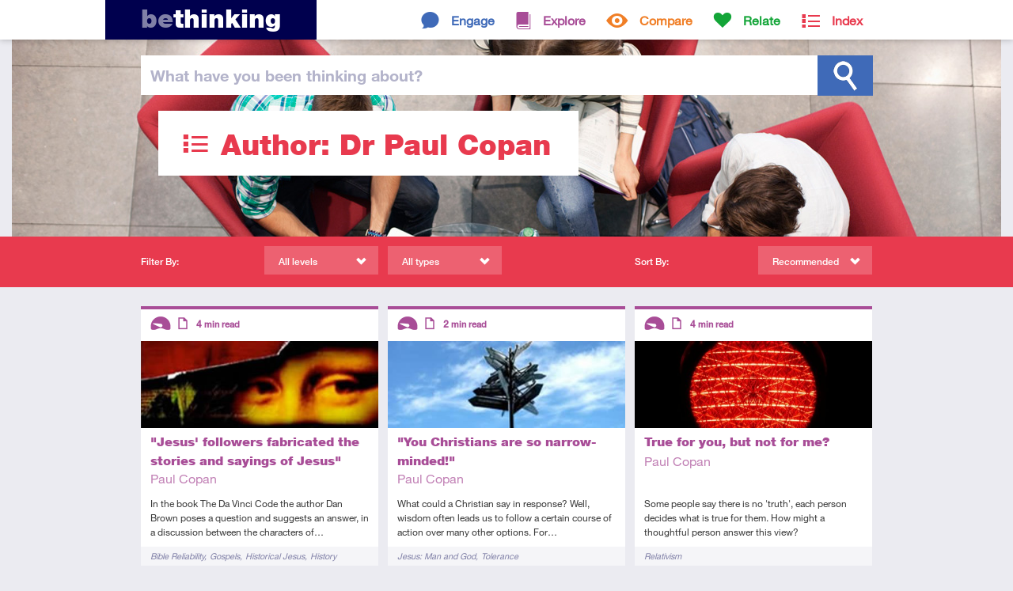

--- FILE ---
content_type: text/html; charset=ISO-8859-1
request_url: https://www.bethinking.org/author/paul-copan/popular
body_size: 16864
content:
<!DOCTYPE html>
<html class="no-js" lang="en">
<head>
	
	<meta charset="utf-8">
	<meta http-equiv="X-UA-Compatible" content="IE=edge,chrome=1">
	
	<title>Paul Copan - popular resources by Paul Copan from bethinking.org</title>
	
	<meta name="viewport" content="width=device-width, initial-scale=1">
	
	<link rel="stylesheet" href="//fast.fonts.net/cssapi/3ecc681e-9430-4701-9193-a645b6bf11db.css"/>

	<link rel="stylesheet" href="/Stylesheets/styles.1553703442.min.css">
	<link rel="stylesheet" media="print" href="/Stylesheets/print.css">	
	<meta name="author" property="author" content="bethinking.org">
	<meta name="description" content="Popular resources by Paul Copan on Bethinking.org. ">

	<meta property="og:title" content="Author: Dr Paul Copan">
	<meta property="og:url" content="https://www.bethinking.org/author/paul-copan/popular">
	<meta property="og:description" content="Popular resources by Paul Copan on Bethinking.org. ">
	<meta property="og:site_name" content="bethinking.org">

	<meta name="twitter:card" content="summary_large_image">
	<meta name="twitter:site" content="@bethinking_org">
	<meta name="twitter:title" content="Author: Dr Paul Copan">
	<meta name="twitter:description" content="Popular resources by Paul Copan on Bethinking.org. ">
	
	<link rel="canonical" href="/author/paul-copan/page/all">
	
	<link rel="alternate" type="application/rss+xml" href="/latest.xml" title="Bethinking.org - Latest updates">
	<link rel="alternate" type="application/rss+xml" href="/author/paul-copan/popular.xml" title="Bethinking.org - Subscribe to this page">
	
	<link rel="shortcut icon" href="/favicon.ico">
	<link rel="icon" href="/apple-touch-icon.png">
	<link rel="apple-touch-icon" href="/apple-touch-icon.png">
	

	<!-- Google tag (gtag.js) -->
	<script async src="https://www.googletagmanager.com/gtag/js?id=G-X4BRTW1HRX"></script>
	<script>
		window.dataLayer = window.dataLayer || [];
		function gtag(){dataLayer.push(arguments);}
		gtag('js', new Date());

		gtag('config', 'G-X4BRTW1HRX');
	</script>

	<script type="text/javascript">

		(function(i,s,o,g,r,a,m){i['GoogleAnalyticsObject']=r;i[r]=i[r]||function(){
		(i[r].q=i[r].q||[]).push(arguments)},i[r].l=1*new Date();a=s.createElement(o),
		m=s.getElementsByTagName(o)[0];a.async=1;a.src=g;m.parentNode.insertBefore(a,m)
		})(window,document,'script','https://www.google-analytics.com/analytics.js','ga');

		ga('create', 'UA-2773181-2', 'auto');
		ga('send', 'pageview');

	</script>
	
	<script src="/Javascript/vendor/modernizr.min.js"></script>	
</head>
<body>
	

	<div class="header-container index">

	<!--[if lte IE 7]>
		<link rel="stylesheet" href="/Stylesheets/ie7.css">
		<div class="old-ie"><em>You are using an <strong>outdated</strong> browser.</em> Please <a href="http://browsehappy.com/">upgrade your browser</a><span> to improve your experience</span>.</div>
	<![endif]-->
	
	<header class="site-header">
		
		<div class="header-bar">
			
			<h1><a href="/"><span>Be</span>thinking</a></h1>
			
			
			<nav>
				<ul class="topsection-list"><!--
					
					--><li class="engage topsection">
						<a href="/engage">Engage</a>
						<div>
							<ul class="section-list">
								<li><a href="/is-christianity-true">Is Christianity True?</a></li>
								<li><a href="/is-the-bible-reliable">Is the Bible Reliable?</a></li>
								<li><a href="/does-god-exist">Does God Exist?</a></li>
								<li><a href="/is-there-a-creator">Is There a Creator?</a></li>
								<li><a href="/does-science-disprove-god">Does Science Disprove God?</a></li>
								<li><a href="/does-evolution-disprove-creation">Does Evolution Disprove Creation?</a></li>
								<li><a href="/would-a-good-god-allow-suffering">Would a Good God Allow Suffering?</a></li>
								<li><a href="/did-jesus-rise-from-the-dead">Did Jesus Rise from the Dead?</a></li>
								<li><a href="/are-miracles-possible">Are Miracles Possible?</a></li>
								<li><a href="/is-christianity-the-only-way">Is Christianity the Only Way?</a></li>
								<li><a href="/is-religion-harmful">Is Religion Harmful?</a></li>
								<li><a href="/is-there-meaning-to-life">Is There Meaning to Life?</a></li>
								<li><a href="/can-we-know-anything">Can We Know Anything?</a></li>
							</ul>
						</div>
					</li><!--
					--><li class="explore topsection">
						<a href="/explore">Explore</a>
						<div>
							<ul class="section-list">
								<li><a href="/jesus">Jesus</a></li>
								<li><a href="/resurrection">Resurrection</a></li>
								<li><a href="/god">God</a></li>
								<li><a href="/bible">The Bible</a></li>
								<li><a href="/truth">Truth</a></li>
								<li><a href="/christian-beliefs">Christian Beliefs</a></li>
							</ul>
						</div>
					</li><!--
					--><li class="compare topsection">
						<a href="/compare">Compare</a>
						<div>
							<ul class="section-list">
								<li><a href="/worldviews">Worldviews</a></li>
								<li><a href="/atheism">Atheism</a></li>
								<li><a href="/eastern-religions">Eastern Religions</a></li>
								<li><a href="/other-religions">Other Religions</a></li>
								<li><a href="/islam">Islam</a></li>
								<li><a href="/jehovahs-witnesses">Jehovah's Witnesses</a></li>
								<li><a href="/mormons">Mormons</a></li>
							</ul>
						</div>
					</li><!--
					--><li class="relate topsection">
						<a href="/relate">Relate</a>
						<div>
							<ul class="section-list">
								<li><a href="/apologetics">Apologetics</a></li>
								<li><a href="/culture">Culture</a></li>
								<li><a href="/human-life">Human Life</a></li>
								<li><a href="/living-it-out">Living it Out</a></li>
								<li><a href="/your-studies">Your Studies</a></li>
								<li><a href="/suffering">Suffering</a></li>
								<li><a href="/morality">Morality</a></li>
							</ul>
						</div>
					</li><!--
					
					--><li class="index topsection">
						<a href="/index">Index</a>
					</li><!--
					
				--></ul>
			</nav>
						
		</div>
		
	</header>
	
	<div class="site-search">
		
		<div class="search-bar">
			
			<form method="get" action="/search">
			
				<label for="q"><span>What have you </span>been thinking<span> about</span>?</label>				<input type="text" id="q" name="q" class="search-field">
				
				<input type="submit" id="search" value="Search">
			
			</form>
			
		</div>
		
	</div>
	<div class="header-cwrap clearfix">
		<div class="header-hold">
			
			<header class="container index">
				<h1 class="index">Author: Dr Paul Copan</h1>
				
							</header>
			
		</div>
	</div>
	


	</div>

	<div class="filter-bar index">
		
		<div class="filter-container"><!--
			
			--><div class="filtering">
				
				<h4>Filter By:</h4>
				
				<div class="submenu filter-levels">
					<span>All levels</span>
					<div>
						<ul id="filter-levels">
							<li class="all"><a href="/author/paul-copan">All levels</a></li>
							<li class="introductory"><a href="/author/paul-copan/introductory">Introductory</a></li>
							<li class="intermediate"><a href="/author/paul-copan/intermediate">Intermediate</a></li>
							<li class="advanced"><a href="/author/paul-copan/advanced">Advanced</a></li>
						</ul>
					</div>
				</div>
				
				<div class="submenu filter-types">
					<span>All types</span>
					<div>
						<ul id="filter-types">
							<li class="all"><a href="/author/paul-copan">All types</a></li>
							<li class="article"><a href="/author/paul-copan/article">Article</a></li>
							<li class="audio"><a href="/author/paul-copan/audio">Audio</a></li>
							<li class="video"><a href="/author/paul-copan/video">Video</a></li>
						</ul>
					</div>
				</div>
				
			</div><!--
			
			--><div class="sorting">
				
				<h4>Sort By:</h4>
				
				<div class="submenu sort">
					<span>Recommended</span>
					<div>
						<ul id="sort">
							<li><a href="/author/paul-copan/recommended">Recommended</a></li>
							<li><a href="/author/paul-copan/latest">Latest</a></li>
							<li><a href="/author/paul-copan/popular">Popular</a></li>
						</ul>
					</div>
				</div>
				
			</div><!--
			
		--></div>
		
	</div>

	<div class="container">
		
		
		<section class="section-listing" id="list">
			
			
			<article class="explore">

				<a href="/jesus/jesus-followers-fabricated-the-stories-and-sayings-of-jesus">


					<img src="/Images/content/thumbnails/DaVinci.jpg" alt="davinci">

					
					<header>
						<h3>"Jesus' followers fabricated the stories and sayings of Jesus"</h3>
						<p class="author">Paul Copan</p>
					</header>
					
					<p>In the book The Da Vinci Code the author Dan Brown poses a question and suggests an answer, in a discussion between the characters of&hellip;</p>
					
				</a>
				
				<footer>
					<div class="tags">
						<!-- tags -->
						<h5>Tags</h5>
						<ul>
															<li><a href="/tag/bible-reliability">Bible Reliability</a></li>
															<li><a href="/tag/gospels">Gospels</a></li>
															<li><a href="/tag/historical-jesus">Historical Jesus</a></li>
															<li><a href="/tag/history">History</a></li>
													</ul>
					</div>
					
					<div class="descriptors">
						<!-- level, type, consumption time -->
						<h5>Descriptors</h5>
						<ul>
							<li class="level introductory tooltip"><span>Introductory</span></li>
							<li class="type article tooltip"><span>Article</span></li>
							<li class="time tooltip">4 <small>min read</small></li>
						</ul>
					</div>

				</footer>
				
			</article>			
			
			
			<article class="explore">

				<a href="/jesus/you-christians-are-so-narrow-minded">


					<img src="/Images/content/thumbnails/SignPost.jpg" alt="signpost">

					
					<header>
						<h3>"You Christians are so narrow-minded!"</h3>
						<p class="author">Paul Copan</p>
					</header>
					
					<p>What could a Christian say in response?
Well, wisdom often leads us to follow a certain course of action over many other options. For&hellip;</p>
					
				</a>
				
				<footer>
					<div class="tags">
						<!-- tags -->
						<h5>Tags</h5>
						<ul>
															<li><a href="/tag/jesus-man-and-god">Jesus: Man and God</a></li>
															<li><a href="/tag/tolerance">Tolerance</a></li>
													</ul>
					</div>
					
					<div class="descriptors">
						<!-- level, type, consumption time -->
						<h5>Descriptors</h5>
						<ul>
							<li class="level introductory tooltip"><span>Introductory</span></li>
							<li class="type article tooltip"><span>Article</span></li>
							<li class="time tooltip">2 <small>min read</small></li>
						</ul>
					</div>

				</footer>
				
			</article>			
			
			
			<article class="explore">

				<a href="/truth/thats-true-for-you-but-not-for-me-relativism">


					<img src="/Images/content/thumbnails/RedLight.jpg" alt="Red Light">

					
					<header>
						<h3>True for you, but not for me?</h3>
						<p class="author">Paul Copan</p>
					</header>
					
					<p>Some people say there is no 'truth', each person decides what is true for them. How might a thoughtful person answer this view?</p>
					
				</a>
				
				<footer>
					<div class="tags">
						<!-- tags -->
						<h5>Tags</h5>
						<ul>
															<li><a href="/tag/relativism">Relativism</a></li>
													</ul>
					</div>
					
					<div class="descriptors">
						<!-- level, type, consumption time -->
						<h5>Descriptors</h5>
						<ul>
							<li class="level introductory tooltip"><span>Introductory</span></li>
							<li class="type article tooltip"><span>Article</span></li>
							<li class="time tooltip">4 <small>min read</small></li>
						</ul>
					</div>

				</footer>
				
			</article>			
			
			
			<article class="engage">

				<a href="/would-a-good-god-allow-suffering/god-cant-possibly-exist-given-the-evil-in-the-world">


					<img src="/Images/content/thumbnails/God_Evil.jpg" alt="Barbed Wire">

					
					<header>
						<h3>&quot;God can’t possibly exist given the evil in the world!&quot;</h3>
						<p class="author">Paul Copan</p>
					</header>
					
					<p>&ldquo;Can God exist?&rdquo; We often ask this question as we look at the suffering and pain around us, and the question that is really on&hellip;</p>
					
				</a>
				
				<footer>
					<div class="tags">
						<!-- tags -->
						<h5>Tags</h5>
						<ul>
															<li><a href="/tag/problem-of-evil">Problem of Evil</a></li>
													</ul>
					</div>
					
					<div class="descriptors">
						<!-- level, type, consumption time -->
						<h5>Descriptors</h5>
						<ul>
							<li class="level introductory tooltip"><span>Introductory</span></li>
							<li class="type article tooltip"><span>Article</span></li>
							<li class="time tooltip">3 <small>min read</small></li>
						</ul>
					</div>

				</footer>
				
			</article>			
			
			
			<article class="explore">

				<a href="/truth/if-you-were-born-in-india-you-would-be-a-hindu">


					<img src="/Images/content/thumbnails/Tribesman2.jpg" alt="Tribesman 2">

					
					<header>
						<h3>&quot;If you were born in India you would be a Hindu.&quot;</h3>
						<p class="author">Paul Copan</p>
					</header>
					
					<p>There is an old parable about six blind Hindus touching an elephant.
One blind man touched the side of the elephant and said it was a&hellip;</p>
					
				</a>
				
				<footer>
					<div class="tags">
						<!-- tags -->
						<h5>Tags</h5>
						<ul>
															<li><a href="/tag/one-way">One Way?</a></li>
													</ul>
					</div>
					
					<div class="descriptors">
						<!-- level, type, consumption time -->
						<h5>Descriptors</h5>
						<ul>
							<li class="level introductory tooltip"><span>Introductory</span></li>
							<li class="type article tooltip"><span>Article</span></li>
							<li class="time tooltip">2 <small>min read</small></li>
						</ul>
					</div>

				</footer>
				
			</article>			
			
			
			<article class="engage">

				<a href="/can-we-know-anything/thats-just-your-interpretation">


					<img src="/Images/content/thumbnails/Knowledge_and_Intuition.jpg" alt="Man reading under tree">

					
					<header>
						<h3>"That's just your interpretation"</h3>
						<p class="author">Paul Copan</p>
					</header>
					
					<p>The little robotic sparrow lying on its back twitching occasionally while stuck inside a window at the Tate Modern is a piece by the Danish&hellip;</p>
					
				</a>
				
				<footer>
					<div class="tags">
						<!-- tags -->
						<h5>Tags</h5>
						<ul>
															<li><a href="/tag/tolerance">Tolerance</a></li>
													</ul>
					</div>
					
					<div class="descriptors">
						<!-- level, type, consumption time -->
						<h5>Descriptors</h5>
						<ul>
							<li class="level introductory tooltip"><span>Introductory</span></li>
							<li class="type article tooltip"><span>Article</span></li>
							<li class="time tooltip">3 <small>min read</small></li>
						</ul>
					</div>

				</footer>
				
			</article>			
			
			
		</section>
		
		
	</div>
	
	
	<footer class="site-footer">
		
		<div>
			
			<section>
				
				<h2>Keep In Touch</h2>
				
				<ul class="contact">
					<li class="twitter"><a href="https://www.twitter.com/bethinking_org" class="external"><span>Twitter</span></a></li>
					<li class="facebook"><a href="https://www.facebook.com/bethinking" class="external"><span>Facebook</span></a></li>
					<li class="email"><a href="/contact"><span>Email</span></a></li>
					<li class="rss"><a href="/latest.xml"><span>RSS Feed</span></a></li>
				</ul>
				
			</section>
			
			<section>
				
				<h2>About us</h2>
				
				<p><a href="/about" style="text-decoration: underline;">Find out more about Bethinking</a></p>
				
			</section>
			
			<section>
				
				<p class="uccf" style="margin-top: 2em;">Bethinking is brought to you by <a href="https://www.uccf.org.uk/" class="external"><img src="/Images/Layout/uccf-logo-new.png"></a></p>
				
			</section>
			
			<p class="site-info">&copy; 2026 UCCF: The Christian Unions, Registered Charity number 306137 (England & Wales) and SC038499 (Scotland). <a href="/site-policy">Site Policy & Cookies</a> <a href="/contact">Contact us</a></p>
			
			<div class="current-page">https://www.bethinking.org</div>
			
		</div>
		
	</footer>	
	
	<script src="//ajax.googleapis.com/ajax/libs/jquery/1.9.1/jquery.min.js"></script>
	<script>window.jQuery || document.write('<script src="/Javascript/vendor/jquery-1.9.1.min.js"><\/script>')</script>

	<script defer src="/Javascript/scripts.1553703443.min.js"></script>

	
	
</body>
</html>

--- FILE ---
content_type: text/css
request_url: https://www.bethinking.org/Stylesheets/styles.1553703442.min.css
body_size: 64110
content:

/*!
 * Bethinking.org Stylesheets
 * Build date: 2019-03-27 16:03:53
 */


/*!
* helper.css
* normalise/reset css, add some useful styles
*
* Source: /Stylesheets/scss/helper.scss
* Location: /Stylesheets/css/helper.css
*/
article,aside,details,figcaption,figure,footer,header,hgroup,main,nav,section,summary{display:block}audio,canvas,video{display:inline-block;*display:inline;*zoom:1}audio:not([controls]){display:none;height:0}[hidden]{display:none}html{font-size:100%;-webkit-text-size-adjust:100%;-ms-text-size-adjust:100%}button,html,input,select,textarea{font-family:sans-serif}body{margin:0}a:focus{outline:thin dotted}a:active,a:hover{outline:0}h1{font-size:2em;margin:.67em 0}h2{font-size:1.5em;margin:.83em 0}h3{font-size:1.17em;margin:1em 0}h4{font-size:1em;margin:1.33em 0}h5{font-size:.83em;margin:1.67em 0}h6{font-size:.67em;margin:2.33em 0}abbr[title]{border-bottom:1px dotted}b,strong{font-weight:700}dfn{font-style:italic}hr{-moz-box-sizing:content-box;box-sizing:content-box}mark{background:#ff0;color:#000}p,pre{margin:1em 0}code,kbd,pre,samp{font-family:monospace,serif;_font-family:'courier new',monospace;font-size:1em}pre{white-space:pre;white-space:pre-wrap;word-wrap:break-word}q{quotes:none}q:after,q:before{content:'';content:none}small{font-size:80%}sub,sup{font-size:75%;line-height:0;position:relative;vertical-align:baseline}sup{top:-.5em}sub{bottom:-.25em}dl,menu,ol,ul{margin:1em 0}dd{margin:0 0 0 40px}menu,ol,ul{padding:0 0 0 40px}nav ol,nav ul{list-style:none;list-style-image:none}img{border:0;-ms-interpolation-mode:bicubic}svg:not(:root){overflow:hidden}figure,form{margin:0}legend{border:0;padding:0;white-space:normal;*margin-left:-7px}button,input,select,textarea{font-size:100%;margin:0;vertical-align:baseline;*vertical-align:middle}button,input{line-height:normal}button,select{text-transform:none}button,html input[type=button],input[type=reset],input[type=submit]{-webkit-appearance:button;cursor:pointer;*overflow:visible}button[disabled],html input[disabled]{cursor:default}input[type=checkbox],input[type=radio]{box-sizing:border-box;padding:0;*height:13px;*width:13px}input[type=search]{-webkit-appearance:textfield;-moz-box-sizing:content-box;-webkit-box-sizing:content-box;box-sizing:content-box}input[type=search]::-webkit-search-cancel-button,input[type=search]::-webkit-search-decoration{-webkit-appearance:none}button::-moz-focus-inner,input::-moz-focus-inner{border:0;padding:0}textarea{overflow:auto;vertical-align:top}table{border-collapse:collapse;border-spacing:0}*{-moz-box-sizing:border-box;-webkit-box-sizing:border-box;box-sizing:border-box}button,html,input,select,textarea{color:#222}body{line-height:1.5}::-moz-selection{background:#b3d4fc;text-shadow:none}::selection{background:#b3d4fc;text-shadow:none}hr{display:block;height:1px;border:0;border-top:1px solid #ccc;margin:1em 0;padding:0}img{vertical-align:middle}fieldset{border:0;margin:0;padding:0}textarea{resize:vertical}.chromeframe{margin:.2em 0;background:#ccc;color:#000;padding:.2em 0}.ir{background-color:transparent;border:0;overflow:hidden;*text-indent:-9999px}.ir:before{content:"";display:block;width:0;height:150%}.hidden{display:none!important;visibility:hidden}.visuallyhidden{border:0;clip:rect(0 0 0 0);height:1px;margin:-1px;overflow:hidden;padding:0;position:absolute;width:1px}.visuallyhidden.focusable:active,.visuallyhidden.focusable:focus{clip:auto;height:auto;margin:0;overflow:visible;position:static;width:auto}.invisible{visibility:hidden}.clearfix:after,.clearfix:before{content:" ";display:table}.clearfix:after{clear:both}.clearfix{*zoom:1}#debug{width:100%;padding:12px;margin:0 auto;position:relative;z-index:1000;background-color:#000;color:green;border-bottom:solid green 3px;font-size:10px;font-family:monospace;white-space:pre-wrap}#debug *{margin:0;padding:0;display:inline-block}#debug h1{font-size:1.8em;font-weight:700;padding-right:1em}#debug div{padding-left:36px;display:block}#debug>p>span{text-decoration:blink}
/*!
* style.css
* main stylesheet
*
* Source: /Stylesheets/sss/style.scss
* Location: /Stylesheets/css/style.css
*/
body{color:#00004E;background-color:#EBEBF1;min-width:300px}.site-footer,.site-header{width:100%;color:#FFF;background-color:#00004E}.container,.filter-container,.site-footer>div,.site-header>div,.site-search>div{width:100%;max-width:960px;padding:0 12px;margin:0 auto;position:relative}.site-header{height:50px;position:fixed;top:0;z-index:10;background-color:#fff;box-shadow:0 0 8px 0 rgba(0,0,0,.28)}.site-header .header-bar{height:50px}.site-search{position:relative;z-index:1}.site-search .search-bar{margin-top:70px;margin-bottom:20px;height:50px;padding:0 18px}.site-header .section-list{padding:0 1em}.site-footer section{width:32.05128%;margin:0 .64103% 12px;float:left}.site-footer .site-info{clear:both;width:100%;padding:0 1.28205% 12px;margin:0;text-align:right}.site-footer div section div:hover{background-color:#fff}article{position:relative;margin:0 .64103% 12px;padding-top:40px;width:32.05128%;float:left;border-top:solid 4px #00004E;background-color:#FFF}article.collection{padding-top:0}article.collection .collection-thumb{position:relative;height:150px;width:100%;background-size:cover;background-position:top center}article:nth-of-type(3n+1){clear:both}article>a{display:block;padding-bottom:12px;text-decoration:none;color:#363636}article.collection>a{color:#fff}article>a header,article>a p{padding:0 12px}article>a header{height:74px;overflow:hidden}article>a header h3{max-height:52px;overflow:hidden}article>a p{margin:12px 0 0;height:52px;overflow:hidden}article>a img{width:100%}article footer div h5{border:0;clip:rect(0 0 0 0);height:1px;margin:-1px;overflow:hidden;padding:0;position:absolute;width:1px}article footer div ul{margin:0;padding:0;list-style-type:none}article footer .actions,article footer .descriptors{position:absolute;top:0;left:12px}article footer .actions{left:auto;right:12px}article footer .tags{overflow:hidden;height:2em}.content{width:98.71795%;max-width:936px}.content>div{float:left}.content .sidebar{width:31.16883%;margin-left:1.2987%;padding-bottom:4em;overflow:hidden;float:left}.content .sidebar img{width:100%}.content .main-column{margin-right:1.2987%;width:64.93506%;margin-bottom:2em;float:right}.content .main-column h1{display:none}.container .more,footer{clear:both}.site-footer a,.site-header a{color:#fff;text-decoration:none}.site-header h1{margin:-2px 0 0 -1.4em;padding:0 1.4em;position:absolute;top:2px;left:18px;background-color:#00004E;height:50px}.site-header h1 span{text-transform:lowercase;color:#8080A7}nav ul{margin:0;padding:0}.topsection-list{position:absolute;right:18px}.topsection{display:inline-block;font-weight:400;font-size:18px;text-align:right;padding:0 12px;height:50px}.topsection>a{display:block;width:100%;height:100%;padding:14px 0 0;font-size:16px;font-weight:700;font-family:HelveticaNeueW01-55Roma}.topsection>a:before{display:block;float:left;margin-top:-13px;padding-right:12px;font-size:35px;font-family:ModernPictograms;font-weight:300}.topsection.compare a:before,.topsection.relate a:before{margin-top:-15px}.topsection div{position:relative;height:100px;width:100%;display:none}.no-js .topsection:hover div,.topsection.visible div{display:block}.section-list{min-width:160px;position:absolute;right:24px;top:10px;background-color:#CCCCDC;border-radius:3px;padding:0 8px 8px}.section-list:before{content:'';display:block;position:absolute;top:-10px;right:12px;width:0;border-width:0 8px 10px;border-style:solid}.section-list li{white-space:nowrap;text-align:left}.section-list a{display:block;padding:8px 4px 2px;border-bottom:solid 2px #00004E;text-decoration:none}.site-header .section-list a{color:#fff;border-bottom:solid 1px rgba(255,255,255,.2);padding:12px 0 8px}.topsection .section-list a:hover{color:#fff}.site-footer h2{margin-bottom:0;color:rgba(255,255,255,.9)}.site-footer li a,footer h2{color:rgba(255,255,255,.9)}.site-footer .contact{margin:8px 0 0;padding:0}.site-footer .contact li{display:inline-block;font-family:ModernPictograms;text-align:center;line-height:1;font-size:40px;padding:0;margin-right:12px;width:30px;height:50px}.site-footer .contact li span{position:absolute;overflow:hidden;clip:rect(0 0 0 0);height:1px;width:1px;margin:-1px;padding:0;border:0}.site-footer .contact a{display:block}.site-footer .contact a:after{display:block;height:100%;width:100%}.site-footer .contact li.twitter a:after{content:'t'}.site-footer .contact li.facebook a:after{content:'F'}.site-footer .contact li.email a:after{content:'m'}.site-footer .contact li.rss a:after{content:'^'}.site-footer .uccf{margin-top:.75em}.site-footer .uccf a{border:0;overflow:hidden}.site-footer .uccf img{width:100%}.site-info{margin-top:-20px}.site-footer div section div{width:100%;height:50px;background-color:#FFF;color:#8080A7;border-radius:3px;position:relative}.site-footer div section div a{display:block;color:inherit;padding:10px 12px;position:relative;z-index:2}.site-footer div section div:after{content:'';display:block;position:absolute;top:10px;right:12px;height:30px;width:30px;background-color:#00004E;border-radius:50%}.no-borderradius .site-footer div section div:after{background-image:url(/Images/Layout/lo/footer-button.png)}.site-footer div section div a strong:after{position:absolute;display:block;height:48px;width:30px;top:-13px;right:11px;z-index:1;content:'\2014';font-family:ModernPictograms;font-size:52px;text-align:center;color:#FFF}.site-footer .site-info a{margin-left:.5em;white-space:nowrap;color:rgba(255,255,255,.85);text-decoration:underline}.site-footer .current-page{display:none}.search-bar form{background-color:#fff}.search-bar .advanced-search{display:table;position:absolute;top:0;right:18px;height:100%;width:100px;text-decoration:none}.search-bar .advanced-search span{display:table-cell;vertical-align:middle;text-align:center;padding:0 12px}.search-bar label{position:absolute;top:0;left:18px;z-index:1;line-height:50px;padding:0 12px;cursor:text}.search-bar input[type=text]{height:50px;width:100%;padding:0 186px 0 12px;border:0;outline:0;border-radius:0}.search-bar input[type=submit]{position:absolute;top:0;height:51px;width:70px;right:17px;text-indent:-999px;border:0;background-color:#3f6ab8;background-size:auto;background-position:center center;background-repeat:no-repeat;background-image:url(/Images/Layout/lo/search.png)}.search-bar .twitter-typeahead{display:block!important}.search-bar .tt-dropdown-menu{background-color:#fff;right:186px!important;box-shadow:3px 3px 3px #aaa}.search-bar .tt-dropdown-menu p{margin:0;padding:.5em 12px}.search-bar .tt-hint{color:#B3B3CA}.search-bar .tt-cursor{background-color:#EBEBF1}.container>h1{margin:0 .64103% .25em;padding:0;line-height:1.25em}.container>section h2{margin:12px .64103% 6px}.container>h1:before{display:block;float:left;height:1.015em;padding-right:12px;font-family:ModernPictograms;font-size:48px}header.container>h1+p{clear:both}.container>h1.search{margin-bottom:24px}header.container p{margin:0 .64103% 24px;padding:0}.container .breadcrumb{margin:0 .64103%}.filter-bar{height:64px;padding:12px 0;color:#fff;margin:24px 0}.header-container+.filter-bar{margin-top:0}.filter-container>div{position:relative;display:inline-block;height:40px;width:100%;padding:0 .64103%}.filter-container .filtering{width:66.66666%}.filter-container .sorting{width:33.33333%}.filter-container h4{height:36px;margin:0;padding:11px 0 9px}.filter-container .submenu{position:absolute;width:144px;height:36px;padding:11px 0 9px 18px;top:0}.filter-container .submenu.filter-levels{right:50.96154%}.filter-container .submenu.filter-types{left:50.96154%}.filter-container .submenu.sort{right:1.92308%}.filter-container .submenu.jump{left:144px}.filter-container .submenu div{top:36px;left:auto;right:0}.filter-container .submenu ul{top:7px;width:140px}.filter-container .submenu span{display:block}.filter-container .submenu span:after{content:'\00CF';font-family:ModernPictograms;font-size:26px;line-height:1;display:block;height:36px;width:30px;position:absolute;top:7px;right:0}.filter-container .filter-levels li a{background:transparent url(/Images/Layout/speedo-wht.png) 88px center no-repeat;background-size:26px auto}.filter-container .filter-types li a{background:transparent url(/Images/Layout/type-wht.png) 96px center no-repeat;background-size:22px auto}.filter-container .submenu .all a{background-image:none}.filter-container li.introductory a{background-position:88px -2px}.filter-container li.intermediate a{background-position:88px -34px}.filter-container li.advanced a{background-position:88px -66px}.filter-container li.article a{background-position:96px -34px}.filter-container li.audio a{background-position:96px -66px}.filter-container li.video a{background-position:96px -2px}.filter-container li.review a{background-position:96px -98px}.filter-container li.multipart a{background-position:96px -130px}.no-backgroundsize .filter-container .filter-levels li a{background:transparent url(/Images/Layout/lo/speedo-wht.png) 88px center no-repeat}.no-backgroundsize .filter-container .filter-types li a{background:transparent url(/Images/Layout/lo/type-wht.png) 96px center no-repeat}.no-backgroundsize .filter-container .submenu .all a{background-image:none}.column{position:relative;margin:0 .64103%;width:32.05128%;float:left}.column:nth-of-type(3n+1){clear:both}.column article{width:100%}.container>section .column h2{margin:-16px 0 6px;padding:0;color:#fff}.container .more{margin:12px 6px;height:52px}.container .more.loading{background:transparent url(/Images/Layout/spinner.gif) center center no-repeat;background-size:24px 24px}.no-backgroundsize .container .more.loading{background-image:url(/Images/Layout/lo/spinner.gif)}.more a{display:block;padding:12px;text-align:center;text-decoration:none;color:inherit}.container>h1.explore:before,.index .explore h2:before,.site-header nav li.explore>a:before{content:'B'}.container>h1.relate:before,.index .relate h2:before,.site-header nav li.relate>a:before{content:'j'}.container>h1.compare:before,.index .compare h2:before,.site-header nav li.compare>a:before{content:'E'}.container>h1.engage:before,.index .engage h2:before,.site-header nav li.engage>a:before{content:'b'}.container>h1.index:before,.index .index h2:before,.site-header nav li.index>a:before{content:'4'}.submenu,.tooltip{position:relative;vertical-align:top}.tooltip span{right:0;z-index:5;overflow:hidden;clip:rect(0 0 0 0);height:1px;border:0}.submenu div{display:none;position:absolute;right:0;z-index:5}.no-js .tooltip:hover span,.tooltip.visible span{overflow:visible;clip:auto;height:auto;width:auto;margin:0}.no-js .submenu:hover div,.submenu.visible div{display:block}.submenu ul,.tooltip span{position:relative;top:20px;width:auto;padding:4px 12px 12px;border-radius:3px}.submenu ul:before,.tooltip span:before{content:'';display:block;position:absolute;top:-10px;right:12px;width:0;border-width:0 8px 10px;border-style:solid}.submenu div li,.tooltip span{text-align:left;position:static;width:auto;margin:0;display:block;white-space:nowrap}.submenu div a{display:block;margin:0;padding:8px 4px 2px;border-bottom:solid 1px #00004E;text-decoration:none}.tooltip span a{text-decoration:none}.site-header .submenu div a{border-width:2px}body .submenu div a:hover,body .tooltip a:hover{color:#fff}.tags ul{padding-left:12px}.tags li{float:left;font-size:.9em;padding:4px 4px 4px 0}.tags li:after{content:","}.tags li:last-child:after{content:''}.tags a{color:inherit;text-decoration:none;padding:4px 0}.tags a:hover{text-decoration:underline}.descriptors li{display:inline-block;height:19px;width:26px;margin-top:8px;background-size:100%;background-position:0 0;position:relative}.descriptors li.time{margin:10px 0 0 2px;color:#333371;background-color:#fff;width:auto;font-weight:700}.descriptors li.time small{font-size:90%}.descriptors li.level{background-image:url(/Images/Layout/speedo.png);height:19px;width:26px}.no-backgroundsize .descriptors li.level{background-image:url(/Images/Layout/lo/speedo.png)}.descriptors li.type{background-image:url(/Images/Layout/type.png);background-position:0 -19px;height:19px;width:22px}.no-backgroundsize .descriptors li.type{background-image:url(/Images/Layout/lo/type.png)}.descriptors li.introductory{background-position:0 0}.descriptors li.intermediate{background-position:0 -19px}.descriptors li.advanced{background-position:0 -38px}.descriptors li.video{background-position:0 0}.descriptors li.article{background-position:0 -19px}.descriptors li.audio{background-position:0 -38px}.descriptors li.review{background-position:0 -57px}.descriptors li.multipart{background-position:0 -76px}.descriptors li span{position:absolute;top:30px;right:auto;left:-8px;padding:4px 12px;border:0}.descriptors li span:before{right:auto;left:12px}.actions li{display:inline-block;margin-top:8px}.actions li:before{font-family:ModernPictograms;font-size:24px;line-height:1}.actions li.print:before{content:'d'}.actions li.share:before{content:'o'}.actions li.comment:before{content:'m'}.actions li.download:before{content:'[';text-decoration:underline}.actions .submenu>span{overflow:hidden;clip:rect(0 0 0 0);height:1px;width:1px;margin:-1px}.actions li span{position:absolute;top:30px;right:-10px;padding:4px 12px;border:0}.actions .submenu div{top:10px;right:-12px}.container article header h1,.container article header h2,.container article header h3{margin:0;padding:6px 0 0}article header p{margin:0;padding:0}article header p.author{white-space:nowrap;overflow:hidden;text-overflow:ellipsis}article.content header p.author{white-space:normal;overflow:visible}section article a h3:hover{text-decoration:underline}.content .main-column>:first-child,.content .main-column>:first-child :first-child{margin-top:0}footer strong{color:#00004E}.sidebar h4{border:0;clip:rect(0 0 0 0);height:1px;margin:-1px;overflow:hidden;padding:0;position:absolute;width:1px}.sidebar .attachments h4{clip:none;height:auto;margin:0;position:static;width:auto}.sidebar nav ul{margin:0;padding:12px 0 0 12px;font-weight:700}.sidebar nav ul li{text-indent:-1.3em;margin-left:1.3em}.sidebar .attachments ul{list-style-type:none;padding-left:0;margin-top:.5em}.sidebar .attachments li{margin:0;padding-left:24px;position:relative}.sidebar .attachments li:before{content:'K';font-family:ModernPictograms;display:block;position:absolute;top:-5px;left:0;font-size:26px}.content.index{padding:12px}.content.index a{color:inherit;text-decoration:none}article.index h2{margin:0}article.index h2:before{font-family:ModernPictograms;padding-right:12px}article.index section{border-top:solid 4px #FFAAA7;padding:12px 0 24px;clear:both}article.index section:hover{border-top:solid 4px #FF655F}article.index section:first-of-type{margin-top:1em}article.index ul{list-style-type:none;margin:0;padding:0;width:33%;float:left;margin-bottom:36px}article.index li{padding:2px 48px 2px 0}article.index section ul{padding-top:12px}.index .folding h2,.index .folding>p{cursor:pointer}article.index section ul:before{content:'';display:block;background:#FFAAA7 url(/Images/Layout/speedo.png) 0 -19px no-repeat;background-size:100%;height:19px;width:26px;margin-bottom:4px}.no-backgroundsize article.index section ul:before{background-image:url(/Images/Layout/lo/speedo.png)}article.index section ul.introductory:before{background-position:0 0}article.index section ul.intermediate:before{background-position:0 -19px}article.index section ul.advanced:before{background-position:0 -38px}.search-results{width:98.71795%;margin:24px .64103% 48px;border-top:solid 4px #00004E;background-color:#FFF}.search-results:after{content:'';display:block;clear:both}.search-results section{float:left;clear:none;width:33.333%;padding:0 12px 12px}.search-results section.no-results{width:100%}.search-results h2{margin:0}.search-results form h2{padding-left:0;margin-left:0}.search-results p{padding:0 .64%}.search-results ul{list-style-type:none;margin:0;padding:0}.search-results ul:before{display:none}.search-results li{padding:2px 48px 2px 0}.search-results a{color:inherit;text-decoration:none}.adv-btn{display:inline-block;margin:12px 0 0 12px;padding:10px 20px 10px 40px;border:0;background-image:url(/Images/Layout/search.png);background-size:15px;background-repeat:no-repeat;background-position:16px center;background-color:#e83a4e;color:#fff;text-decoration:none}.container>section.search-advanced h2,.container>section.search-advanced h3{margin-bottom:0;font-size:24px}.search-advanced h2+p{color:#FF544E;margin:0 0 1em;padding:0;font-size:.8em}.search-advanced h2+p a{border-bottom:dotted 1px #FF544E}.search-advanced #search,.search-advanced #search-type{height:32px}.search-advanced .search-tips{font-size:80%;width:100%;background-color:#EBEBF1;border:0;padding:6px 12px 7px;margin:24px 0}.search-advanced .search-tips h4,.search-advanced .search-tips h5{margin:0;font-size:14px}.search-advanced .search-tips h4{font-weight:400}.search-advanced .search-tips.folding h4{cursor:pointer}.search-advanced .search-tips h4 span{font-size:90%;float:right;font-weight:400;padding-top:2px}.search-advanced .search-tips p{padding:0}.search-advanced .search-tips ul{margin-top:.5em}.search-advanced .select-search{font-size:90%;padding:4px;margin-bottom:4px}.search-advanced .error{color:#FF544E;background-color:#FFDDDC;border:solid #FF544E 1px;padding:.5em 1em;margin-bottom:1em}.search-advanced-listing{margin-top:24px}.splash{width:100%;position:absolute;top:50px;z-index:0;height:580px;padding-top:70px;vertical-align:top;background-image:url(/Images/Layout/bg-photo.jpg);background-position:top center;background-repeat:no-repeat}.splash+.container{margin-top:480px}.splash-container{width:100%;max-width:960px;height:500px;overflow:hidden;margin:10px auto 0;padding:0 12px;position:relative}.splash-contents{position:absolute;z-index:0;margin:0 30px;bottom:55px}.splash .text{position:relative;margin-bottom:2em}.splash h1{display:block;margin:0 0 0 1em;padding:1.4em 0 1.25em .5em;background-image:url(/Images/Layout/title-bar.png);background-repeat:no-repeat;color:#fff;font-family:HelveticaNeueW01-75Bold;font-size:44px;line-height:1.05em;font-weight:600}.splash h1 span{padding-right:3em}.splash ul{list-style-type:none;margin:0;padding:1.5em 1.5em 1.25em;font-family:HelveticaNeueW01-65Medi;color:#333371;background-color:#fff;width:100%}.splash li{display:block;float:left;width:55%;height:28px;white-space:nowrap;font-size:16px;color:rgba(70,70,70,.95)}.splash li a{text-decoration:none;color:inherit}.splash li a:before{display:block;float:left;width:.9em;padding-right:8px;font-family:ModernPictograms;font-size:36px;margin-top:-15px}.splash-contents ul li:nth-child(2),.splash-contents ul li:nth-child(4){width:45%}.splash .icons div{display:inline-block;font-family:ModernPictograms;font-size:84px}.splash .icons span{display:none}.splash .engage:before{content:'b';color:#3f6ab8}.splash .explore:before{content:'B';color:#a84d97}.splash .compare:before{content:'E';color:#f07e26}.splash .relate:before{content:'j';color:#13a538}.splash .engage,.splash a.engage:before{color:#3f6ab8}.splash .explore,.splash a.explore:before{color:#a84d97}.splash .compare,.splash a.compare:before{color:#f07e26}.splash .relate,.splash a.relate:before{color:#13a538}.header-container{background-position:top center;background-image:url(/Images/Layout/header/tags.jpg);background-size:auto;background-repeat:no-repeat;margin-top:-1px;padding-top:1px;min-height:300px}.header-container.compare{background-image:url(/Images/Layout/header/compare.jpg)}.header-container.explore{background-image:url(/Images/Layout/header/explore.jpg)}.header-container.relate{background-image:url(/Images/Layout/header/relate.jpg)}.header-container.engage{background-image:url(/Images/Layout/header/engage.jpg)}.header-container .container{background-color:#fff;max-width:800px;padding:3em}.header-container.collection{background-size:auto;height:631px}.collection .header-cwrap h1{background-color:#e83a4e;color:#fff;display:inline-block;padding:.4em .9em .5em .65em;font-size:2.5em;letter-spacing:.04em}.header-cwrap{max-width:980px;padding:0 50px;margin:0 auto}.header-cwrap .header-hold{float:left;max-width:480px;margin-bottom:3em}.index .header-cwrap .header-hold{max-width:980px}.compare .header-cwrap .header-hold,.explore .header-cwrap .header-hold,.header-cwrap .header-hold.right,.relate .header-cwrap .header-hold{float:right}.header-cwrap .container{padding:1.25em 1em .5em 1.5em;background-color:#fff}.header-container.collection+.container{margin-top:-22px}.collection header.container.index p{color:#363636;line-height:1.2em;font-size:1.2em}.collection .header-cwrap p+p{font-size:.9em}.container form{background-color:#EBEBF1;padding:.5em 1em;margin-bottom:1em}.search-results form{background-color:#fff;margin-bottom:0}.container form .field{display:block;margin:0 0 1em;position:relative}.container form .field.offset{position:absolute;left:-9999px}.container form .field.narrow-field-left,.container form .field.narrow-field-right{width:50%;float:left;padding:0 12px 0 0}.container form .field.narrow-field-right{padding:0 0 0 12px}.container form .field .search-field{margin-right:212px}.container form .field .using-field{width:200px;position:absolute;right:0;top:0}.container form label{display:block;font-size:90%;padding:4px 8px 4px 0}.container form .field span.clue{position:absolute;top:.4em;right:0;padding:4px 0;font-size:.7em}.container form .field.narrow-field-left span.clue{right:12px}.container form .field span.counter{font-size:90%;float:right;margin-top:4px}.field span.counter.exceeded{color:#FF544E}.container form .textarea,.container form input,.container form select,.container form textarea{width:100%;color:#00004E;border:solid #B3B3CA 1px;padding:4px 8px}.container form .textarea,.container form textarea{height:10em;overflow:scroll}.container form .textarea{background-color:#fff}.container form select{padding:5px 4px;font-size:.9em}::-webkit-input-placeholder{color:#4D4D83}:-moz-placeholder{color:#4D4D83}::-moz-placeholder{color:#4D4D83}:-ms-input-placeholder{color:#4D4D83}.container .search-advanced form select,.container form select.searchable{color:#4D4D83}.container form input[type=submit]{width:auto;background-color:#CCCCDC;color:#00004E;border:0;padding:12px 20px;margin:1em 0 0;font-size:90%;font-family:HelveticaNeueW01-65Medi}.container form small{display:block;border-top:solid 1px #ccc;margin:3em 0 1em;padding:.5em 0}.main-column .success{color:#4DC34D;background-color:#E5F6E5;border:solid #4DC34D 1px;padding:.5em 1em;margin-bottom:1em}.content .main-column .success h2,.content .main-column .success p{color:#4DC34D;margin:.5em 0}.content .main-column .success a{color:#00A900}.main-column>.error{color:#FF544E;background-color:#FFDDDC;border:solid #FF544E 1px;padding:.5em 1em;margin-bottom:1em}.content .main-column>.error h2,.content .main-column>.error p{color:#FF544E;margin:.5em 0}.container form span.error{color:#FF544E;font-size:90%}.container form input.error,.container form textarea.error{border-color:#FF544E;color:#FF544E}.container form .hidden-recaptcha-validation-field+span{display:block}.content.index form small a{border-bottom:dotted 1px}sup.required{color:#FF544E;font-size:1.1em;top:-.3em}@font-face{font-family:ModernPictograms;src:url(/Fonts/modernpictogramspro_2-webfont.eot);src:url(/Fonts/modernpictogramspro_2-webfont.eot?#iefix) format("embedded-opentype"),url(/Fonts/modernpictogramspro_2-webfont.woff) format("woff"),url(/Fonts/modernpictogramspro_2-webfont.ttf) format("truetype");font-weight:400;font-style:normal}body{font-family:HelveticaNeueW01-55Roma;font-size:16px}article h3,h1{font-family:HelveticaNeueW01-95Blac;font-weight:400}.container>h1{font-size:36px}header.container>h1+p{font-size:20px;line-height:1.2}.breadcrumb,.filter-container div,.filter-container h4{font-family:HelveticaNeueW01-65Medi;font-weight:400;font-size:12px}.header h1{font-size:30px}.header-bar nav{font-family:HelveticaNeueW01-65Medi;font-size:20px}.header-bar nav .section-list li{font-family:HelveticaNeueW01-75Bold;font-size:16px}.site-search,.site-search input{font-family:HelveticaNeueW01-75Bold;font-size:20px}.site-search a{font-family:HelveticaNeueW01-65Medi;font-size:12px}.container h2{font-family:HelveticaNeueW01-65Medi;font-weight:400;font-size:12px}article.index h2{font-family:HelveticaNeueW01-75Bold;font-size:36px}.index.search-results h2{font-family:HelveticaNeueW01-75Bold;font-size:24px}article.index{font-family:HelveticaNeueW01-65Medi}article h1{font-size:36px;line-height:1.1}article h1.long-word{font-size:34px}article h1.vlong-word{font-size:30px}article h1.vvlong-word{font-size:26px}article .author,article h3{font-size:16px}article>a p{font-size:12px}.sidebar .author{font-size:36px;line-height:1.1}.sidebar aside{font-family:HelveticaNeueW01-65Medi;font-size:12px}.sidebar .attachments h4{font-family:HelveticaNeueW01-55Roma;font-size:20px}.sidebar nav ul{font-size:16px}.main-column .lead{font-family:HelveticaNeueW01-75Bold}.main-column .lead strong{font-family:HelveticaNeueW01-95Blac}.main-column h1,.main-column h2{font-family:HelveticaNeueW01-95Blac;font-size:24px;font-weight:400}.main-column h3{font-family:HelveticaNeueW01-95Blac;font-size:20px;font-weight:400}.main-column h4{font-family:HelveticaNeueW01-75Bold;font-size:20px;font-weight:400}.main-column h5{font-family:HelveticaNeueW01-75Bold;font-size:18px;font-weight:400}.main-column h6{font-family:HelveticaNeueW01-75Bold;font-size:17px;font-weight:400}.main-column h1,.main-column h2,.main-column h3{margin:1.5em 0 .5em}.main-column h4,.main-column h5,.main-column h6{margin:1em 0 0}.main-column h1+p,.main-column h2+h3,.main-column h2+h4,.main-column h2+h5,.main-column h2+h6,.main-column h2+p,.main-column h3+h4,.main-column h3+h5,.main-column h3+h6,.main-column h3+p,.main-column h4+h5,.main-column h4+p,.main-column h5+h6,.main-column h5+p,.main-column h6+p{margin-top:0}.main-column h1 strong,.main-column h2 strong,.main-column h3 strong,.main-column h4 strong,.main-column h5 strong,.main-column h6 strong{font-family:inherit;font-weight:inherit}.tags{font-family:HelveticaNeueW01-55Roma;font-size:12px;font-style:italic}article .submenu,article .tooltip{font-family:HelveticaNeueW01-65Medi;font-size:12px}.more{font-family:HelveticaNeueW01-65Medi;font-size:20px}.site-footer{font-family:HelveticaNeueW01-65Medi;font-size:12px}.site-footer h2{font-family:HelveticaNeueW01-95Blac;font-weight:400;font-size:20px}.site-footer div div{font-size:20px}.site-footer div div strong{font-weight:400}.site-footer .site-info{font-size:11px}.site-search{color:#B3B3CA}.site-search a{background-color:#CCCCDC;color:#4D4D83}.site-search input{color:#00004E}.filter-bar{background-color:#e83a4e}.filter-container .submenu{background-color:#ed6171;color:#fff}.container .more{background-color:#F5F5F8}.tags{background-color:#F5F5F8;color:#8080A7}article.collection .tags{background-color:#e83a4e}.descriptors li{background-color:#333371}.actions li{color:#8080A7}.engage .actions li{color:#3f6ab8}.engage .submenu.share ul{background-color:#3f6ab8}.engage .submenu.share ul:before{border-color:#3f6ab8 transparent}.explore .actions li{color:#a84d97}.explore .submenu.share ul{background-color:#a84d97}.explore .submenu.share ul:before{border-color:#a84d97 transparent}.compare .actions li{color:#f07e26}.compare .submenu.share ul{background-color:#f07e26}.compare .submenu.share ul:before{border-color:#f07e26 transparent}.relate .actions li{color:#13a538}.relate .submenu.share ul{background-color:#13a538}.relate .submenu.share ul:before{border-color:#13a538 transparent}.sidebar aside,.sources p,.sources p a{color:rgba(54,54,54,.5)}.sidebar aside p{margin:2em 0}.sidebar aside a{color:rgba(54,54,54,.55);text-decoration:none;font-weight:700}.sidebar aside a.author-link{display:inline-block;padding-top:.4em}.sidebar nav{color:#B3B3CA}.sidebar nav ul .current{color:#333371}.sidebar nav a{color:inherit;text-decoration:none}article{color:#4D4D83}.main-column footer{color:#393939;font-size:14px}.sidebar footer{font-size:12px}.content{color:#404040}.index.content{color:#4D4D83}.site-footer p{color:#B3B3CA}.site-footer .contact a{color:#B3B3CA;-webkit-transition:all .15s ease;-moz-transition:all .15s ease;-ms-transition:all .15s ease;-o-transition:all .15s ease;transition:all .15s ease}.site-footer .contact a:hover{color:#FFF}article.collection{background-color:#e83a4e;border-top-color:#e83a4e;color:#fff}.engage{border-color:#3f6ab8}.explore{border-color:#a84d97}.compare{border-color:#f07e26}.relate{border-color:#13a538}.index{border-color:#e83a4e}section article{-webkit-transition:border-color .1s linear;-moz-transition:border-color .1s linear;-ms-transition:border-color .1s linear;-o-transition:border-color .1s linear;transition:border-color .1s linear}.container>h1.engage{color:#3f6ab8}.container>h1.explore{color:#a84d97}.container>h1.compare{color:#f07e26}.container>h1.relate{color:#13a538}.container>h1.index{color:#e83a4e;width:100%;margin-right:.6em}.container>h1.search{color:#4D4D83}header.container.engage p{color:#6588c6}header.container.explore p{color:#b971ac}header.container.compare p{color:#f39851}header.container.relate p{color:#42b760}header.container.index p{color:#333371}header.container>p a{color:inherit;text-decoration:none;border-bottom:1px dotted}.engage+.filter-bar{background-color:#3f6ab8}.engage+.filter-bar .submenu{background-color:#6588c6}.explore+.filter-bar{background-color:#a84d97}.explore+.filter-bar .submenu{background-color:#b971ac}.compare+.filter-bar{background-color:#f07e26}.compare+.filter-bar .submenu{background-color:#f39851}.relate+.filter-bar{background-color:#13a538}.relate+.filter-bar .submenu{background-color:#42b760}.engage header h1,.engage header h2,.engage header h3{color:#3f6ab8}.explore header h1,.explore header h2,.explore header h3{color:#a84d97}.compare header h1,.compare header h2,.compare header h3{color:#f07e26}.relate header h1,.relate header h2,.relate header h3{color:#13a538}.index header h1,.index header h2,.index header h3{color:#e83a4e}article.collection header h3{color:#fff}.engage .author{color:#7997cd}.explore .author{color:#c282b6}.compare .author{color:#f5a567}.relate .author{color:#5ac074}article.collection .author{color:rgba(255,255,255,.6)}.engage .lead{color:#3f6ab8}.explore .lead{color:#a84d97}.compare .lead{color:#f07e26}.relate .lead{color:#13a538}.index .lead{color:#e83a4e}.engage .main-column h1,.engage .main-column h2,.engage .main-column h3,.engage .main-column h4,.engage .main-column h5,.engage .main-column h6{color:#3f6ab8}.explore .main-column h1,.explore .main-column h2,.explore .main-column h3,.explore .main-column h4,.explore .main-column h5,.explore .main-column h6{color:#a84d97}.compare .main-column h1,.compare .main-column h2,.compare .main-column h3,.compare .main-column h4,.compare .main-column h5,.compare .main-column h6{color:#f07e26}.relate .main-column h1,.relate .main-column h2,.relate .main-column h3,.relate .main-column h4,.relate .main-column h5,.relate .main-column h6{color:#13a538}.engage .descriptors li.level{background-color:#3f6ab8}.engage .descriptors li.time{color:#3f6ab8}.explore .descriptors li.level{background-color:#a84d97}.explore .descriptors li.time{color:#a84d97}.compare .descriptors li.level{background-color:#f07e26}.compare .descriptors li.time{color:#f07e26}.relate .descriptors li.level{background-color:#13a538}.relate .descriptors li.time{color:#13a538}.engage .descriptors li.type{background-color:#3f6ab8}.explore .descriptors li.type{background-color:#a84d97}.compare .descriptors li.type{background-color:#f07e26}.relate .descriptors li.type{background-color:#13a538}.site-header nav li.engage>a:before{color:#3f6ab8}.site-header nav li.explore>a:before{color:#a84d97}.site-header nav li.compare>a:before{color:#f07e26}.site-header nav li.relate>a:before{color:#13a538}.site-header nav li.index>a:before{color:#e83a4e}.submenu ul,.tooltip span{background-color:#ed6171}.submenu div a{color:#fff;border-color:rgba(255,255,255,.2)}.section-list:before,.submenu ul:before,.tooltip span:before{border-color:#ed6171 transparent}.engage .section-list,.engage .tooltip span,.engage.submenu ul,.engage.topsection .section-list{background-color:#3f6ab8}.explore .section-list,.explore .tooltip span,.explore.submenu ul,.explore.topsection .section-list{background-color:#a84d97}.compare .section-list,.compare .tooltip span,.compare.submenu ul,.compare.topsection .section-list{background-color:#f07e26}.relate .section-list,.relate .tooltip span,.relate.submenu ul,.relate.topsection .section-list{background-color:#13a538}.engage .section-list:before,.engage .tooltip span:before,.engage.submenu ul:before,.engage.topsection .section-list:before{border-color:#3f6ab8 transparent}.explore .section-list:before,.explore .tooltip span:before,.explore.submenu ul:before,.explore.topsection .section-list:before{border-color:#a84d97 transparent}.compare .section-list:before,.compare .tooltip span:before,.compare.submenu ul:before,.compare.topsection .section-list:before{border-color:#f07e26 transparent}.relate .section-list:before,.relate .tooltip span:before,.relate.submenu ul:before,.relate.topsection .section-list:before{border-color:#13a538 transparent}.index .tooltip span:before,.index.submenu ul:before{border-color:#e83a4e transparent}.engage .submenu ul{background-color:#6588c6}.engage .submenu ul:before{border-color:#6588c6 transparent}.explore .submenu ul{background-color:#b971ac}.explore .submenu ul:before{border-color:#b971ac transparent}.compare .submenu ul{background-color:#f07e26}.compare .submenu ul:before{border-color:#f39851 transparent}.relate .submenu ul{background-color:#13a538}.relate .submenu ul:before{border-color:#42b760 transparent}.engage .section-list a,.engage .submenu div a,.engage .tooltip a,.engage .tooltip span,.engage.submenu div a{color:#fff;border-color:rgba(255,255,255,.2)}.engage.topsection>a{color:#3f6ab8}.explore .section-list a,.explore .submenu div a,.explore .tooltip a,.explore .tooltip span,.explore.submenu div a{color:#fff;border-color:rgba(255,255,255,.2)}.explore.topsection>a{color:#a84d97}.compare .section-list a,.compare .submenu div a,.compare .tooltip a,.compare .tooltip span,.compare.submenu div a{color:#fff;border-color:rgba(255,255,255,.2)}.compare.topsection>a{color:#f07e26}.relate .section-list a,.relate .submenu div a,.relate .tooltip a,.relate .tooltip span,.relate.submenu div a{color:#fff;border-color:rgba(255,255,255,.2)}.relate.topsection>a{color:#13a538}.index .submenu div a,.index .tooltip a,.index.submenu div a,.index.tooltip span{color:#fff;border-color:rgba(255,255,255,.2)}.index h2,.index.search-advanced h3,.index.topsection>a{color:#e83a4e}.index .engage h2{color:#3f6ab8}.index .explore h2{color:#a84d97}.index .compare h2{color:#f07e26}.index .relate h2{color:#13a538}.index .engage ul:before{background-color:#3f6ab8}.index .explore ul:before{background-color:#a84d97}.index .compare ul:before{background-color:#f07e26}.index .relate ul:before{background-color:#13a538}.index .topsection ul:before{background-color:transparent}.engage ::selection{background:#cfdaed}.engage ::-moz-selection{background:#cfdaed}.explore ::selection{background:#e9d3e5}.explore ::-moz-selection{background:#e9d3e5}.compare ::selection{background:#fbdfc9}.compare ::-moz-selection{background:#fbdfc9}.relate ::selection{background:#c4e9cd}.relate ::-moz-selection{background:#c4e9cd}.index ::selection{background:#f9ced3}.index ::-moz-selection{background:#f9ced3}.main-column strong{font-family:HelveticaNeueW01-75Bold;font-weight:400}.main-column a{color:rgba(57,57,57,.94);text-decoration:none;border-bottom:1px dotted}.lead a{color:inherit}.main-column span.bethinking{font-family:HelveticaNeueW01-75Bold;font-weight:400}.main-column .lead span.bethinking{font-family:inherit;font-weight:inhreit;color:inherit}blockquote{margin:1em 2em}.pullquote{float:left;width:10em;font-size:20px;margin:1em 1em 1em -3em;font-family:HelveticaNeueW01-95Blac}.pullquote p{margin:0}.pullquote blockquote{margin:0;padding:0;position:relative}.pullquote blockquote p:before{content:'\201C';font-size:72px;line-height:.4;position:absolute;left:-.6em}.engage .pullquote{color:#3f6ab8}.explore .pullquote{color:#a84d97}.compare .pullquote{color:#f07e26}.relate .pullquote{color:#13a538}cite.bibleref{font-style:normal}.main-column img{display:block;float:none;margin-left:auto;margin-right:auto;max-width:100%;height:auto;width:auto}img.inset-left{float:left;margin:1em 1em 1em 0}img.inset-right{float:right;margin:1em 0 1em 1em}img.no-top-margin{margin-top:0}figure{padding:1.5em 0 1em}figcaption{font-size:80%;text-align:center;padding:1em 1em 0;color:#8080A7}.fluid-width-video-wrapper{margin:1em auto}.main-column a.popup{display:block;width:100%;position:relative;height:100px;border-bottom:0;color:#8080A6;background-color:#E5E5ED;padding:35px 10px 0 120px;text-align:center;line-height:.9}.main-column a.popup:before{content:'';display:inline-block;position:absolute;left:0;top:0;width:100px;border-right:solid 7px #fff;height:100px;color:#8080A6;background:#E5E5ED url(/Images/Layout/controls.png) no-repeat left -5px;background-size:110px 330px}.no-backgroundsize .main-column a.popup:before{background-image:url(/Images/Layout/lo/controls.png)}.main-column a.popup small{position:relative;top:6px}a[name^="_edn"],a[name^="_ftn"]{font-size:.8em;position:relative;top:-.4em;margin-left:.4em;text-decoration:none;color:inherit;padding-top:60px;margin-top:-60px;z-index:0}.js a[name^="_edn"],.js a[name^="_ftn"]{padding-top:0;margin-top:0}.main-column .edn-tooltip{background-color:rgba(235,235,241,.45);padding:3px;border-radius:3px;border:solid 1px rgba(235,235,241,.45);color:#73739d}.main-column .lead .edn-tooltip{color:inherit}.main-column .endnotes{margin:1em 0;padding:1em;background-color:#F5F5F8}.main-column .edn-trigger{cursor:pointer;margin:0}.main-column .edn-status{font-size:80%}.main-column .endnotes ul{list-style-type:none;margin:1em 0;padding:0}.main-column .endnotes li{margin-bottom:.6em}font{color:inherit!important;font-size:inherit!important;font-family:inherit!important}.main-column hr{border-top:solid #8080A7 1px!important;width:100%!important;margin:0!important;color:#fff!important;background-color:#fff!important}.button{display:inline-block;width:auto;background-color:#CCCCDC;color:#00004E}.button a{display:block;color:#00004E;border:0;margin:0;padding:12px 24px;font-size:90%;font-family:HelveticaNeueW01-65Medi;text-transform:uppercase}@media (-webkit-min-device-pixel-ratio:2),(min-resolution:192dpi){.search-bar input[type=submit]{background-image:url(/Images/Layout/search@2x.png);background-size:30px 38px}.adv-btn{background-image:url(/Images/Layout/search@2x.png);background-size:15px}.splash h1{background-image:url(/Images/Layout/title-bar@2x.png);background-size:432px 171px}}
/*!
* responsive.css
* styles for smaller screens
*
* Source: /Stylesheets/scss/responsive.scss
* Location: /Stylesheets/css/responsive.css
*/
@media only screen and (max-width:950px){.splash-contents{width:100%;margin:0}.splash-contents ul{max-width:500px;margin:0 auto}.splash-contents h1{margin:0 auto;width:500px}.splash-contents ul li{width:100%!important}.header-container{background-position:top center}}@media only screen and (max-width:860px){.site-header{position:relative;height:100px}.site-header .header-bar{height:100px;padding:0}.site-search .search-bar{margin-top:20px}.splash{top:100px;height:620px;background-size:cover;background-poisiton:bottom center}.splash-contents{margin-right:16.25%}.splash-container{height:540px;max-width:550px}.splash+.container{margin-top:520px}.site-header h1{position:static;text-align:center;padding:4px 0 0;height:50px;width:100%;margin:0}.site-footer section h2 span{display:none}.topsection-list{position:static;width:650px;margin:0 auto}.topsection{text-align:center}.section-list{right:auto;left:20px}.section-list:before{top:-10px;right:auto;left:40px}article>a header{height:102px}article>a header h3{min-height:75px}.sidebar .author,article h1{font-size:28px}article h1.long-word{font-size:26px}article h1.vlong-word{font-size:24px}article h1.vvlong-word{font-size:18px}}@media only screen and (max-width:660px){.container,.filter-container,.site-footer>div,.site-header>div,.site-search>div{max-width:480px}.site-header{height:50px;max-width:100%}.site-header .header-bar{height:50px;margin:0;width:100%;max-width:none}.site-search .search-bar{padding:0 12px}.search-bar .advanced-search{display:none}.search-bar input[type=text]{padding-right:80px}.search-bar .tt-dropdown-menu{right:0!important}.splash{top:50px;height:620px;background-image:url(/Images/Layout/bg-photo-mob.jpg);background-size:100% auto;background-position:center -75px}.splash-container{width:100%;max-width:480px;padding:0;bottom:0}.splash-contents{width:100%;padding:0 12px;margin:0}.splash+.container{margin-top:550px}.container>section .column h2{color:rgba(54,54,54,.65)}.site-header h1{text-align:left;padding:0 1.4em}.site-footer .site-info{text-align:left}.site-footer .site-info a{display:inline-block;margin-left:6px;margin-right:12px}.site-footer section p{height:auto}.column,.site-footer section,article{width:100%;float:none;margin:0 auto 12px}.site-footer section{padding:12px 0}.site-footer .uccf{margin-bottom:0}.container>section .column h2{margin-top:18px}.container .more{margin:12px 0}article>a header,article>a header h3,article>a p{height:auto;min-height:0}.content .main-column,.content .sidebar{width:100%;margin:0 0 24px;padding-bottom:1em}.content .main-column h1{display:block}.content .main-column,.content .sidebar aside,.content .sidebar header,.content .sidebr nav{padding:0 12px}.content h1,.content header .author{font-size:24px}.container>h1:before{display:none}.content.index{float:left}article.index ul{width:100%;float:none;margin-bottom:0}article.index section ul{margin-bottom:36px}img.inset-left,img.inset-right{float:none;margin:1em auto}.pullquote{float:none;width:auto;margin:1em 0 1em 2em}blockquote{margin-left:1em;margin-right:1em}.main-column a{-ms-word-break:break-all;word-break:break-all;word-break:break-word}.filter-bar{height:auto}.filter-container .filtering,.filter-container .sorting{display:block;width:100%;height:80px}.filter-container .submenu{top:40px;left:0;width:48.68421%;margin:0 2.63158% 0 0}.filter-container .submenu.jump{top:0;right:0;left:auto;height:40px}.menu-overlay{display:none;background-color:#fff;height:1000px;position:fixed;top:0;left:0;bottom:0;right:0;z-index:1}.menu-overlay.visible{display:block}.menu-underlay{display:none}.site-header nav.js-menu .menu-button,.site-header nav:after{content:'';display:block;height:50px;width:50px;position:absolute;top:0;bottom:auto;right:12px;background-image:url(/Images/Layout/menu.png);background-size:50px 50px}.site-header nav.js-menu:after{display:none}.topsection-list{display:none;position:absolute;top:50px;left:0;right:0;height:auto;background-color:#fff;z-index:2}nav.visible .topsection-list{display:block;width:100%}.topsection-list li{display:block;width:100%;height:auto;text-align:left;padding:0}.topsection-list a{border-bottom:0;border-top:solid 1px #fff;padding:10px 12px}.topsection-list li:first-child>a{border-top:0}.topsection-list li a:before{display:inline-block;width:.8em}.topsection div,.topsection:hover div{display:none;height:auto}.topsection.visible div{display:block}.site-header .section-list a{padding:1em}.section-list{display:block;position:static;padding:0;border-radius:0}.site-header .section-list{padding:0}.section-list:before{display:none}.section-list li{padding:0}.section-list a{padding:6px 4px}.section-list li li a{padding:1em}.engage .section-list a{font-size:14px}.site-search a{display:none}.site-search label{left:12px}.site-search .search-field{padding:0 86px 0 12px}.site-search input[type=submit]{right:12px}.search-results section{float:none;width:100%;padding:0 12px 12px}.container form .field.narrow-field-left,.container form .field.narrow-field-right{width:100%;float:none;padding:0}.container form .field.narrow-field-left span.clue{right:0}.container form .field .search-field{margin-right:0}.container form .field .using-field{width:100%;position:static}.header-cwrap{padding:0 1em}}@media only screen and (max-width:500px){.site-search label:first-letter{text-transform:capitalize}.site-search label span{display:none}.splash{height:400px;background-position:center 0}.splash+.container{margin-top:350px}.splash-container{height:400px}.splash-contents{bottom:85px}.splash .text{margin-bottom:1em}.splash h1{width:280px;background-size:300px auto;font-size:28px;line-height:1.2em}.splash h1 span{display:none}.splash .see-more{position:static;font-size:18px;text-align:right}.splash .icons div{font-size:52px}.splash ul{padding:.75em 1em}.splash li{width:50%;float:left;font-size:20px;padding-left:16px}.main-column a.popup small,.splash li span{display:none}.splash-contents ul li{width:50%!important}.splash-contents ul li:nth-child(1),.splash-contents ul li:nth-child(3){padding-left:0}.splash li a{font-size:16px}.header-container{background-image:none!important}.header-container .header-cwrap h1{line-height:1em}.header-cwrap .container{margin-bottom:1.5em}}@media only screen and (max-width:300px){.site-header nav.js-menu .menu-button,.site-header nav:after,.site-search label{display:none}}
/*!
* mediaelementplayer.css
* styles for media player
*
* Source: /Stylesheets/scss/mediaelementplayer.scss
* Location: /Stylesheets/css/mediaelementplayer.css
*/
.audio-player{position:relative;width:100%;height:110px;margin-bottom:1em}.mejs-container{position:absolute;top:0;left:0;width:100%!important;vertical-align:top;text-align:left;text-indent:0}.me-plugin{position:absolute}.mejs-clear{clear:both}.mejs-mediaelement{position:absolute;top:0;left:0;width:100%;height:100%}.mejs-container .mejs-controls{position:absolute;list-style-type:none;padding:0 10px;margin:0 0 0 114px;top:0;right:0;bottom:0;left:0;background:#E5E5ED}.mejs-container .mejs-controls div{list-style-type:none;background-image:none;display:block;margin:0;padding:0;width:26px;height:26px;font-size:11px;line-height:11px;border:0}.no-volume .mejs-container .mejs-controls .mejs-time-rail{margin-top:40px}.mejs-controls .mejs-button button{cursor:pointer;display:block;font-size:0;line-height:0;text-decoration:none;position:absolute;margin:0;padding:0;border:0}.mejs-controls .mejs-button button:focus{outline:thin dotted}.mejs-container .mejs-controls .mejs-time{color:#fff;display:block;height:17px;width:auto;padding:0;overflow:hidden;text-align:center;-moz-box-sizing:content-box;-webkit-box-sizing:content-box;box-sizing:content-box}.mejs-container .mejs-controls .mejs-time span{color:#8080A6;font-size:11px;line-height:12px;display:block;float:left;margin:1px 2px 0 0;width:auto}.mejs-container .mejs-controls .mejs-time .mejs-currenttime{float:left}.mejs-container .mejs-controls .mejs-time .mejs-duration{float:right}.mejs-container .mejs-controls .mejs-playpause-button{height:0;width:0}.mejs-controls .mejs-pause button,.mejs-controls .mejs-play button,.mejs-controls .mejs-stop button{position:absolute;top:0;left:-114px;height:110px;width:110px;background:#E5E5ED url(/Images/Layout/controls.png) no-repeat;background-size:110px 330px}.mejs-controls .mejs-play button{background-position:0 0}.mejs-controls .mejs-pause button{background-position:0 -110px}.mejs-controls .mejs-stop button{background-position:0 -220px}.mejs-controls div.mejs-time-rail{direction:ltr;width:100%;padding-top:10px}.mejs-controls .mejs-time-rail span{display:block;position:absolute;width:180px;height:6px;cursor:pointer}.mejs-controls .mejs-time-rail .mejs-time-total{background:#D0D0DF;overflow:hidden}.mejs-controls .mejs-time-rail .mejs-time-buffering{width:100%;background:#B2B2CA}.mejs-controls .mejs-time-rail .mejs-time-loaded{background:#B2B2CA;width:0}.mejs-controls .mejs-time-rail .mejs-time-current{background:#191960;width:0}.engage .mejs-controls .mejs-time-rail .mejs-time-current{background:#5279BF}.explore .mejs-controls .mejs-time-rail .mejs-time-current{background:#D04EC3}.compare .mejs-controls .mejs-time-rail .mejs-time-current{background:#F3882D}.relate .mejs-controls .mejs-time-rail .mejs-time-current{background:#19AF19}.mejs-controls .mejs-time-rail .mejs-time-handle{position:absolute;margin:0;width:10px;background:#333371;cursor:pointer;left:-5px}.mejs-controls .mejs-time-rail .mejs-time-float{position:absolute;display:none;background:#eee;width:36px;height:17px;top:-26px;margin-left:-18px;text-align:center;color:#111}.mejs-controls .mejs-time-rail .mejs-time-float-current{margin:2px;width:30px;display:block;text-align:center;left:0}.mejs-controls .mejs-time-rail .mejs-time-float-corner{position:absolute;display:block;width:0;height:0;line-height:0;border:solid 5px #eee;border-color:#eee transparent transparent;top:15px;left:13px}.mejs-container .mejs-controls .mejs-volume-button{margin-bottom:16px}.mejs-controls .mejs-volume-button{top:16px;left:0}.mejs-controls .mejs-mute button,.mejs-controls .mejs-unmute button{background:#E5E5ED url(/Images/Layout/mute.png) no-repeat;background-size:26px 52px;height:26px;width:26px}.mejs-controls .mejs-mute button{background-position:0 0}.mejs-controls .mejs-unmute button{background-position:0 -26px}.mejs-controls .mejs-volume-button{position:relative}.mejs-controls div.mejs-horizontal-volume-slider{height:26px;width:60px;position:absolute;top:16px;left:50px;cursor:pointer}.mejs-controls .mejs-horizontal-volume-slider .mejs-horizontal-volume-total{position:absolute;left:0;top:11px;width:60px;height:6px;margin:0;padding:0;font-size:1px;background:#B2B2CA}.mejs-controls .mejs-horizontal-volume-slider .mejs-horizontal-volume-current{position:absolute;left:0;top:11px;width:50px;height:6px;margin:0;padding:0;font-size:1px;background:#333371}.mejs-controls .mejs-horizontal-volume-slider .mejs-horizontal-volume-handle{display:none}.me-cannotplay a{color:#fff;font-weight:700}.me-cannotplay span{padding:15px;display:block}.audio-player.js-player .download-link{position:absolute;padding:0 10px;margin:0;top:16px;left:260px;right:0;height:24px;text-align:right}.audio-player.js-player .download-link a{color:#8080A6;font-size:11px;border-bottom:0;position:relative;padding:0 2px 0 20px}.audio-player.js-player .download-link a:before{content:'[';display:inline-block;position:absolute;top:0;left:0;font-family:ModernPictograms;font-size:24px;line-height:.5;color:#8080A6;border-bottom:solid 2px}.me-cannotplay{background:#E5E5ED;height:110px}.me-cannotplay a span{color:#8080A6}.me-cannotplay a span:before{display:inline-block;content:'Error Loading Player:';margin:12px;padding:0}@media only screen and (max-width:500px){.audio-player{margin-bottom:3em}.audio-player.js-player .download-link{top:110px;left:0;width:100%}}
/*!
* tooltipster.bundle.css
* styles for tooltipster
*
* Location: /Stylesheets/css/tooltipster.bundle.css
* Location: /Stylesheets/css/tooltipster-sideTip-borderless.min.css
* Location: /Stylesheets/css/tooltipster-bethinking.css
*/
.tooltipster-base{display:flex;pointer-events:none;position:absolute}.tooltipster-box{flex:1 1 auto}.tooltipster-content{box-sizing:border-box;max-height:100%;max-width:100%;overflow:auto}.tooltipster-ruler{bottom:0;left:0;overflow:hidden;position:fixed;right:0;top:0;visibility:hidden}.tooltipster-fade{opacity:0;-webkit-transition-property:opacity;-moz-transition-property:opacity;-o-transition-property:opacity;-ms-transition-property:opacity;transition-property:opacity}.tooltipster-fade.tooltipster-show{opacity:1}.tooltipster-grow{-webkit-transform:scale(0,0);-moz-transform:scale(0,0);-o-transform:scale(0,0);-ms-transform:scale(0,0);transform:scale(0,0);-webkit-transition-property:-webkit-transform;-moz-transition-property:-moz-transform;-o-transition-property:-o-transform;-ms-transition-property:-ms-transform;transition-property:transform;-webkit-backface-visibility:hidden}.tooltipster-grow.tooltipster-show{-webkit-transform:scale(1,1);-moz-transform:scale(1,1);-o-transform:scale(1,1);-ms-transform:scale(1,1);transform:scale(1,1);-webkit-transition-timing-function:cubic-bezier(0.175,.885,.32,1);-webkit-transition-timing-function:cubic-bezier(0.175,.885,.32,1.15);-moz-transition-timing-function:cubic-bezier(0.175,.885,.32,1.15);-ms-transition-timing-function:cubic-bezier(0.175,.885,.32,1.15);-o-transition-timing-function:cubic-bezier(0.175,.885,.32,1.15);transition-timing-function:cubic-bezier(0.175,.885,.32,1.15)}.tooltipster-swing{opacity:0;-webkit-transform:rotateZ(4deg);-moz-transform:rotateZ(4deg);-o-transform:rotateZ(4deg);-ms-transform:rotateZ(4deg);transform:rotateZ(4deg);-webkit-transition-property:-webkit-transform,opacity;-moz-transition-property:-moz-transform;-o-transition-property:-o-transform;-ms-transition-property:-ms-transform;transition-property:transform}.tooltipster-swing.tooltipster-show{opacity:1;-webkit-transform:rotateZ(0deg);-moz-transform:rotateZ(0deg);-o-transform:rotateZ(0deg);-ms-transform:rotateZ(0deg);transform:rotateZ(0deg);-webkit-transition-timing-function:cubic-bezier(0.23,.635,.495,1);-webkit-transition-timing-function:cubic-bezier(0.23,.635,.495,2.4);-moz-transition-timing-function:cubic-bezier(0.23,.635,.495,2.4);-ms-transition-timing-function:cubic-bezier(0.23,.635,.495,2.4);-o-transition-timing-function:cubic-bezier(0.23,.635,.495,2.4);transition-timing-function:cubic-bezier(0.23,.635,.495,2.4)}.tooltipster-fall{-webkit-transition-property:top;-moz-transition-property:top;-o-transition-property:top;-ms-transition-property:top;transition-property:top;-webkit-transition-timing-function:cubic-bezier(0.175,.885,.32,1);-webkit-transition-timing-function:cubic-bezier(0.175,.885,.32,1.15);-moz-transition-timing-function:cubic-bezier(0.175,.885,.32,1.15);-ms-transition-timing-function:cubic-bezier(0.175,.885,.32,1.15);-o-transition-timing-function:cubic-bezier(0.175,.885,.32,1.15);transition-timing-function:cubic-bezier(0.175,.885,.32,1.15)}.tooltipster-fall.tooltipster-initial{top:0!important}.tooltipster-fall.tooltipster-dying{-webkit-transition-property:all;-moz-transition-property:all;-o-transition-property:all;-ms-transition-property:all;transition-property:all;top:0!important;opacity:0}.tooltipster-slide{-webkit-transition-property:left;-moz-transition-property:left;-o-transition-property:left;-ms-transition-property:left;transition-property:left;-webkit-transition-timing-function:cubic-bezier(0.175,.885,.32,1);-webkit-transition-timing-function:cubic-bezier(0.175,.885,.32,1.15);-moz-transition-timing-function:cubic-bezier(0.175,.885,.32,1.15);-ms-transition-timing-function:cubic-bezier(0.175,.885,.32,1.15);-o-transition-timing-function:cubic-bezier(0.175,.885,.32,1.15);transition-timing-function:cubic-bezier(0.175,.885,.32,1.15)}.tooltipster-slide.tooltipster-initial{left:-40px!important}.tooltipster-slide.tooltipster-dying{-webkit-transition-property:all;-moz-transition-property:all;-o-transition-property:all;-ms-transition-property:all;transition-property:all;left:0!important;opacity:0}@keyframes tooltipster-fading{0%{opacity:0}100%{opacity:1}}.tooltipster-update-fade{animation:tooltipster-fading 400ms}@keyframes tooltipster-rotating{25%{transform:rotate(-2deg)}75%{transform:rotate(2deg)}100%{transform:rotate(0)}}.tooltipster-update-rotate{animation:tooltipster-rotating 600ms}@keyframes tooltipster-scaling{50%{transform:scale(1.1)}100%{transform:scale(1)}}.tooltipster-update-scale{animation:tooltipster-scaling 600ms}.tooltipster-sidetip .tooltipster-box{background:#565656;border:2px solid #000;border-radius:4px}.tooltipster-sidetip.tooltipster-bottom .tooltipster-box{margin-top:8px}.tooltipster-sidetip.tooltipster-left .tooltipster-box{margin-right:8px}.tooltipster-sidetip.tooltipster-right .tooltipster-box{margin-left:8px}.tooltipster-sidetip.tooltipster-top .tooltipster-box{margin-bottom:8px}.tooltipster-sidetip .tooltipster-content{color:#fff;line-height:18px;padding:6px 14px}.tooltipster-sidetip .tooltipster-arrow{overflow:hidden;position:absolute}.tooltipster-sidetip.tooltipster-bottom .tooltipster-arrow{height:10px;margin-left:-10px;top:0;width:20px}.tooltipster-sidetip.tooltipster-left .tooltipster-arrow{height:20px;margin-top:-10px;right:0;top:0;width:10px}.tooltipster-sidetip.tooltipster-right .tooltipster-arrow{height:20px;margin-top:-10px;left:0;top:0;width:10px}.tooltipster-sidetip.tooltipster-top .tooltipster-arrow{bottom:0;height:10px;margin-left:-10px;width:20px}.tooltipster-sidetip .tooltipster-arrow-background,.tooltipster-sidetip .tooltipster-arrow-border{height:0;position:absolute;width:0}.tooltipster-sidetip .tooltipster-arrow-background{border:10px solid transparent}.tooltipster-sidetip.tooltipster-bottom .tooltipster-arrow-background{border-bottom-color:#565656;left:0;top:3px}.tooltipster-sidetip.tooltipster-left .tooltipster-arrow-background{border-left-color:#565656;left:-3px;top:0}.tooltipster-sidetip.tooltipster-right .tooltipster-arrow-background{border-right-color:#565656;left:3px;top:0}.tooltipster-sidetip.tooltipster-top .tooltipster-arrow-background{border-top-color:#565656;left:0;top:-3px}.tooltipster-sidetip .tooltipster-arrow-border{border:10px solid transparent;left:0;top:0}.tooltipster-sidetip.tooltipster-bottom .tooltipster-arrow-border{border-bottom-color:#000}.tooltipster-sidetip.tooltipster-left .tooltipster-arrow-border{border-left-color:#000}.tooltipster-sidetip.tooltipster-right .tooltipster-arrow-border{border-right-color:#000}.tooltipster-sidetip.tooltipster-top .tooltipster-arrow-border{border-top-color:#000}.tooltipster-sidetip .tooltipster-arrow-uncropped{position:relative}.tooltipster-sidetip.tooltipster-bottom .tooltipster-arrow-uncropped{top:-10px}.tooltipster-sidetip.tooltipster-right .tooltipster-arrow-uncropped{left:-10px}.tooltipster-sidetip.tooltipster-borderless .tooltipster-box{border:0;background:#1b1b1b;background:rgba(10,10,10,.9)}.tooltipster-sidetip.tooltipster-borderless.tooltipster-bottom .tooltipster-box{margin-top:8px}.tooltipster-sidetip.tooltipster-borderless.tooltipster-left .tooltipster-box{margin-right:8px}.tooltipster-sidetip.tooltipster-borderless.tooltipster-right .tooltipster-box{margin-left:8px}.tooltipster-sidetip.tooltipster-borderless.tooltipster-top .tooltipster-box{margin-bottom:8px}.tooltipster-sidetip.tooltipster-borderless .tooltipster-arrow{height:8px;margin-left:-8px;width:16px}.tooltipster-sidetip.tooltipster-borderless.tooltipster-left .tooltipster-arrow,.tooltipster-sidetip.tooltipster-borderless.tooltipster-right .tooltipster-arrow{height:16px;margin-left:0;margin-top:-8px;width:8px}.tooltipster-sidetip.tooltipster-borderless .tooltipster-arrow-background{display:none}.tooltipster-sidetip.tooltipster-borderless .tooltipster-arrow-border{border:8px solid transparent}.tooltipster-sidetip.tooltipster-borderless.tooltipster-bottom .tooltipster-arrow-border{border-bottom-color:#1b1b1b;border-bottom-color:rgba(10,10,10,.9)}.tooltipster-sidetip.tooltipster-borderless.tooltipster-left .tooltipster-arrow-border{border-left-color:#1b1b1b;border-left-color:rgba(10,10,10,.9)}.tooltipster-sidetip.tooltipster-borderless.tooltipster-right .tooltipster-arrow-border{border-right-color:#1b1b1b;border-right-color:rgba(10,10,10,.9)}.tooltipster-sidetip.tooltipster-borderless.tooltipster-top .tooltipster-arrow-border{border-top-color:#1b1b1b;border-top-color:rgba(10,10,10,.9)}.tooltipster-sidetip.tooltipster-borderless.tooltipster-bottom .tooltipster-arrow-uncropped{top:-8px}.tooltipster-sidetip.tooltipster-borderless.tooltipster-right .tooltipster-arrow-uncropped{left:-8px}.tooltipster-sidetip.tooltipster-borderless.tooltipster-bethinking .edn-container{margin:.5em;padding:0}.tooltipster-sidetip.tooltipster-borderless.tooltipster-bethinking .edn-number{display:none}.tooltipster-sidetip.tooltipster-borderless.tooltipster-bethinking li{list-style-type:none}.tooltipster-sidetip.tooltipster-borderless.tooltipster-bethinking a{color:#fff}